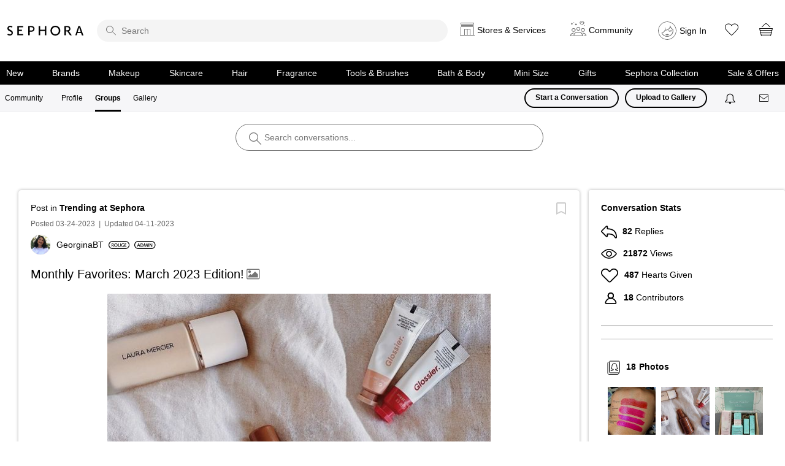

--- FILE ---
content_type: image/svg+xml
request_url: https://community.sephora.com/html/assets/bookmark-empty.svg
body_size: 112
content:
<!-- Generated by IcoMoon.io -->
<svg version="1.1" xmlns="http://www.w3.org/2000/svg" width="640" height="640" viewBox="0 0 640 640">
<title></title>
<g id="icomoon-ignore">
</g>
<path fill="#CCCCCC" d="M64 64c0-35.2 28.8-64 64-64h384c35.346 0 64 28.654 64 64v0 576l-256-128-256 128v-576zM128 64v480l192-96 192 96v-480h-384z"></path>
</svg>


--- FILE ---
content_type: image/svg+xml
request_url: https://community.sephora.com/html/@44441AA88B6B17CCE2C322161CAA776D/rank_icons/hall_of_famer_2.svg
body_size: 1272
content:
<?xml version="1.0" encoding="UTF-8"?>
<svg id="Layer_1" data-name="Layer 1" xmlns="http://www.w3.org/2000/svg" viewBox="0 0 127.3 20">
  <path d="M117.3,0H10C4.5,0,0,4.5,0,10s4.5,10,10,10H117.3c5.5,0,10-4.5,10-10S122.89999,0,117.3,0Zm0,18.1H10c-4.5,0-8.1-3.6-8.1-8.1S5.5,1.9,10,1.9H117.3c4.5,0,8.10001,3.6,8.10001,8.1s-3.60001,8.1-8.10001,8.1Z"/>
  <g>
    <path d="M10.71104,5.72154v3.44824h3.64062v-3.44824h1.57031V14.32994h-1.57031v-3.79297h-3.64062v3.79297h-1.57031V5.72154h1.57031Z"/>
    <path d="M19.44834,11.89049l-.74023,2.43945h-1.62207l2.75879-8.6084h2.00488l2.79688,8.6084h-1.68555l-.7793-2.43945h-2.7334Zm2.46484-1.1875l-.67676-2.12012c-.16602-.52441-.30664-1.11133-.43359-1.60938h-.02637c-.12695,.49805-.25488,1.09766-.4082,1.60938l-.66406,2.12012h2.20898Z"/>
    <path d="M25.84873,5.72154h1.57031v7.29297h3.53809v1.31543h-5.1084V5.72154Z"/>
    <path d="M32.14561,5.72154h1.57129v7.29297h3.53809v1.31543h-5.10938V5.72154Z"/>
    <path d="M48.72569,9.93638c0,2.88672-1.75,4.53418-4.12598,4.53418-2.42676,0-3.95898-1.85156-3.95898-4.38086,0-2.64355,1.66016-4.50879,4.08691-4.50879,2.51562,0,3.99805,1.90332,3.99805,4.35547Zm-6.4248,.12793c0,1.75,.88184,3.1416,2.38867,3.1416,1.51953,0,2.375-1.4043,2.375-3.20605,0-1.62207-.80469-3.1543-2.375-3.1543-1.55859,0-2.38867,1.44336-2.38867,3.21875Z"/>
    <path d="M50.08018,5.72154h4.96875v1.29004h-3.39746v2.37598h3.16699v1.28906h-3.16699v3.65332h-1.57129V5.72154Z"/>
    <path d="M59.22569,5.72154h4.96875v1.29004h-3.39746v2.37598h3.16699v1.28906h-3.16699v3.65332h-1.57129V5.72154Z"/>
    <path d="M66.53233,11.89049l-.74023,2.43945h-1.62207l2.75879-8.6084h2.00488l2.79688,8.6084h-1.68555l-.7793-2.43945h-2.7334Zm2.46484-1.1875l-.67676-2.12012c-.16602-.52441-.30664-1.11133-.43359-1.60938h-.02637c-.12695,.49805-.25488,1.09766-.4082,1.60938l-.66406,2.12012h2.20898Z"/>
    <path d="M80.16123,10.81724c-.05177-1.11133-.11523-2.45215-.10254-3.61426h-.03809c-.28125,1.04785-.63867,2.20996-1.02148,3.29492l-1.25195,3.72949h-1.21289l-1.14941-3.67773c-.33301-1.09863-.63867-2.27344-.86914-3.34668h-.02539c-.03809,1.12402-.08887,2.49023-.15332,3.66602l-.19141,3.46094h-1.46875l.57422-8.6084h2.06934l1.12402,3.46094c.30664,1.00879,.5752,2.03125,.79199,2.98926h.03809c.22949-.93262,.52344-1.99316,.85547-3.00195l1.18848-3.44824h2.04297l.49804,8.6084h-1.53222l-.16602-3.5127Z"/>
    <path d="M88.27256,10.5106h-3.24414v2.5293h3.62695v1.29004h-5.19727V5.72154h5.00586v1.29004h-3.43555v2.22266h3.24414v1.27637Z"/>
    <path d="M90.03721,5.83677c.58691-.10254,1.46875-.17871,2.375-.17871,1.23926,0,2.08203,.2041,2.65625,.68945,.47266,.39551,.74121,.99609,.74121,1.72363,0,1.11133-.75391,1.86523-1.55859,2.15918v.03809c.61328,.22949,.98339,.83008,1.20117,1.66016,.26758,1.07324,.49805,2.06934,.67676,2.40137h-1.62207c-.12793-.25586-.33203-.95801-.5752-2.03027-.24219-1.125-.65137-1.48242-1.54492-1.50781h-.79199v3.53809h-1.55762V5.83677Zm1.55762,3.80566h.93262c1.05957,0,1.72363-.56152,1.72363-1.41797,0-.94434-.66406-1.37891-1.68555-1.37891-.49805,0-.81738,.03809-.9707,.07617v2.7207Z"/>
  </g>
  <rect x="100.58943" y="5.57709" width="2.53775" height="8.81886" rx="1.13386" ry="1.13386" fill="#e7040f"/>
  <rect x="104.58943" y="5.57709" width="2.53775" height="8.81886" rx="1.13386" ry="1.13386" fill="#e7040f"/>
  <rect x="108.58943" y="5.57709" width="2.53775" height="8.81886" rx="1.13386" ry="1.13386" fill="#e7040f" opacity=".18"/>
  <rect x="112.58943" y="5.57709" width="2.53775" height="8.81886" rx="1.13386" ry="1.13386" fill="#e7040f" opacity=".18"/>
  <rect x="116.58943" y="5.57709" width="2.53775" height="8.81886" rx="1.13386" ry="1.13386" fill="#e7040f" opacity=".18"/>
</svg>

--- FILE ---
content_type: image/svg+xml
request_url: https://community.sephora.com/html/@F11C1F577CFD052685840F59F211B8E3/rank_icons/hall_of_famer_5.svg
body_size: 1257
content:
<?xml version="1.0" encoding="UTF-8"?>
<svg id="Layer_1" data-name="Layer 1" xmlns="http://www.w3.org/2000/svg" viewBox="0 0 127.3 20">
  <path d="M117.3,0H10C4.5,0,0,4.5,0,10s4.5,10,10,10H117.3c5.5,0,10-4.5,10-10S122.89999,0,117.3,0Zm0,18.1H10c-4.5,0-8.1-3.6-8.1-8.1S5.5,1.9,10,1.9H117.3c4.5,0,8.10001,3.6,8.10001,8.1s-3.60001,8.1-8.10001,8.1Z"/>
  <g>
    <path d="M10.71104,5.72154v3.44824h3.64062v-3.44824h1.57031V14.32994h-1.57031v-3.79297h-3.64062v3.79297h-1.57031V5.72154h1.57031Z"/>
    <path d="M19.44834,11.89049l-.74023,2.43945h-1.62207l2.75879-8.6084h2.00488l2.79688,8.6084h-1.68555l-.7793-2.43945h-2.7334Zm2.46484-1.1875l-.67676-2.12012c-.16602-.52441-.30664-1.11133-.43359-1.60938h-.02637c-.12695,.49805-.25488,1.09766-.4082,1.60938l-.66406,2.12012h2.20898Z"/>
    <path d="M25.84873,5.72154h1.57031v7.29297h3.53809v1.31543h-5.1084V5.72154Z"/>
    <path d="M32.14561,5.72154h1.57129v7.29297h3.53809v1.31543h-5.10938V5.72154Z"/>
    <path d="M48.72569,9.93638c0,2.88672-1.75,4.53418-4.12598,4.53418-2.42676,0-3.95898-1.85156-3.95898-4.38086,0-2.64355,1.66016-4.50879,4.08691-4.50879,2.51562,0,3.99805,1.90332,3.99805,4.35547Zm-6.4248,.12793c0,1.75,.88184,3.1416,2.38867,3.1416,1.51953,0,2.375-1.4043,2.375-3.20605,0-1.62207-.80469-3.1543-2.375-3.1543-1.55859,0-2.38867,1.44336-2.38867,3.21875Z"/>
    <path d="M50.08018,5.72154h4.96875v1.29004h-3.39746v2.37598h3.16699v1.28906h-3.16699v3.65332h-1.57129V5.72154Z"/>
    <path d="M59.22569,5.72154h4.96875v1.29004h-3.39746v2.37598h3.16699v1.28906h-3.16699v3.65332h-1.57129V5.72154Z"/>
    <path d="M66.53233,11.89049l-.74023,2.43945h-1.62207l2.75879-8.6084h2.00488l2.79688,8.6084h-1.68555l-.7793-2.43945h-2.7334Zm2.46484-1.1875l-.67676-2.12012c-.16602-.52441-.30664-1.11133-.43359-1.60938h-.02637c-.12695,.49805-.25488,1.09766-.4082,1.60938l-.66406,2.12012h2.20898Z"/>
    <path d="M80.16123,10.81724c-.05177-1.11133-.11523-2.45215-.10254-3.61426h-.03809c-.28125,1.04785-.63867,2.20996-1.02148,3.29492l-1.25195,3.72949h-1.21289l-1.14941-3.67773c-.33301-1.09863-.63867-2.27344-.86914-3.34668h-.02539c-.03809,1.12402-.08887,2.49023-.15332,3.66602l-.19141,3.46094h-1.46875l.57422-8.6084h2.06934l1.12402,3.46094c.30664,1.00879,.5752,2.03125,.79199,2.98926h.03809c.22949-.93262,.52344-1.99316,.85547-3.00195l1.18848-3.44824h2.04297l.49804,8.6084h-1.53222l-.16602-3.5127Z"/>
    <path d="M88.27256,10.5106h-3.24414v2.5293h3.62695v1.29004h-5.19727V5.72154h5.00586v1.29004h-3.43555v2.22266h3.24414v1.27637Z"/>
    <path d="M90.03721,5.83677c.58691-.10254,1.46875-.17871,2.375-.17871,1.23926,0,2.08203,.2041,2.65625,.68945,.47266,.39551,.74121,.99609,.74121,1.72363,0,1.11133-.75391,1.86523-1.55859,2.15918v.03809c.61328,.22949,.98339,.83008,1.20117,1.66016,.26758,1.07324,.49805,2.06934,.67676,2.40137h-1.62207c-.12793-.25586-.33203-.95801-.5752-2.03027-.24219-1.125-.65137-1.48242-1.54492-1.50781h-.79199v3.53809h-1.55762V5.83677Zm1.55762,3.80566h.93262c1.05957,0,1.72363-.56152,1.72363-1.41797,0-.94434-.66406-1.37891-1.68555-1.37891-.49805,0-.81738,.03809-.9707,.07617v2.7207Z"/>
  </g>
  <rect x="100.58943" y="5.57709" width="2.53775" height="8.81886" rx="1.13386" ry="1.13386" fill="#e7040f"/>
  <rect x="104.58943" y="5.57709" width="2.53775" height="8.81886" rx="1.13386" ry="1.13386" fill="#e7040f"/>
  <rect x="108.58943" y="5.57709" width="2.53775" height="8.81886" rx="1.13386" ry="1.13386" fill="#e7040f"/>
  <rect x="112.58943" y="5.57709" width="2.53775" height="8.81886" rx="1.13386" ry="1.13386" fill="#e7040f"/>
  <rect x="116.58943" y="5.57709" width="2.53775" height="8.81886" rx="1.13386" ry="1.13386" fill="#e7040f"/>
</svg>